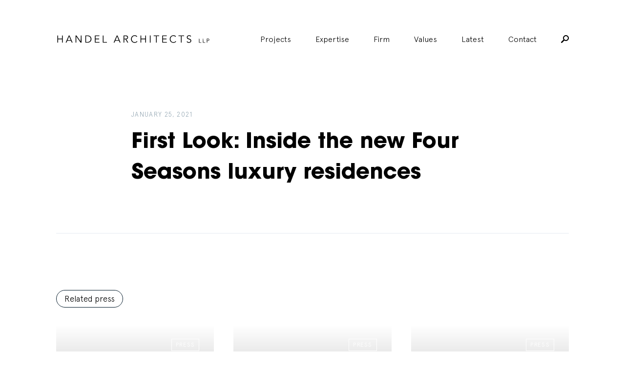

--- FILE ---
content_type: text/html; charset=UTF-8
request_url: https://handelarchitects.com/latest/first-look-inside-the-new-four-seasons-luxury-residences-sf-business-times
body_size: 8062
content:

<!DOCTYPE html>
<html xmlns="http://www.w3.org/1999/xhtml" lang="en-US">

<head>
	<meta charset="utf-8" />
		<link rel="apple-touch-icon" sizes="57x57" href="/images/favi/apple-icon-57x57.png">
<link rel="apple-touch-icon" sizes="60x60" href="/images/favi/apple-icon-60x60.png">
<link rel="apple-touch-icon" sizes="72x72" href="/images/favi/apple-icon-72x72.png">
<link rel="apple-touch-icon" sizes="76x76" href="/images/favi/apple-icon-76x76.png">
<link rel="apple-touch-icon" sizes="114x114" href="/images/favi/apple-icon-114x114.png">
<link rel="apple-touch-icon" sizes="120x120" href="/images/favi/apple-icon-120x120.png">
<link rel="apple-touch-icon" sizes="144x144" href="/images/favi/apple-icon-144x144.png">
<link rel="apple-touch-icon" sizes="152x152" href="/images/favi/apple-icon-152x152.png">
<link rel="apple-touch-icon" sizes="180x180" href="/images/favi/apple-icon-180x180.png">
<link rel="icon" type="image/png" sizes="192x192"  href="/images/favi/android-icon-192x192.png">
<link rel="icon" type="image/png" sizes="32x32" href="/images/favi/favicon-32x32.png">
<link rel="icon" type="image/png" sizes="96x96" href="/images/favi/favicon-96x96.png">
<link rel="icon" type="image/png" sizes="16x16" href="/images/favi/favicon-16x16.png">
<link rel="manifest" href="/images/favi/manifest.json">
<meta name="msapplication-TileColor" content="#ffffff">
<meta name="msapplication-TileImage" content="/images/favi/ms-icon-144x144.png">
<meta name="theme-color" content="#ffffff">
	<link rel="home" href="https://handelarchitects.com/" />
	<meta name="viewport" content="width=device-width, initial-scale=1">
	<meta name="google-site-verification" content="ntTKLhU8esA8j-he1g6QHzEAm88Yh-AM_S5LBYCJWOw" />
   <link rel="stylesheet" defer href="https://cdn.plyr.io/3.7.2/plyr.css" />

	

					
	<title>First Look: Inside the new Four Seasons luxury… | Handel Architects</title>
<script>window.dataLayer = window.dataLayer || [];
function gtag(){dataLayer.push(arguments)};
gtag('js', new Date());
gtag('config', 'G-LP2JEVSVNF', {'send_page_view': true,'anonymize_ip': false,'link_attribution': false,'allow_display_features': false});
</script><meta name="generator" content="SEOmatic">
<meta name="referrer" content="no-referrer-when-downgrade">
<meta name="robots" content="all">
<meta content="en" property="og:locale">
<meta content="Handel Architects" property="og:site_name">
<meta content="website" property="og:type">
<meta content="https://handelarchitects.com/latest/first-look-inside-the-new-four-seasons-luxury-residences-sf-business-times" property="og:url">
<meta content="First Look: Inside the new Four Seasons luxury residences" property="og:title">
<meta name="twitter:card" content="summary_large_image">
<meta name="twitter:creator" content="@">
<meta name="twitter:title" content="First Look: Inside the new Four Seasons luxury residences">
<link href="https://handelarchitects.com/latest/first-look-inside-the-new-four-seasons-luxury-residences-sf-business-times" rel="canonical">
<link href="https://handelarchitects.com" rel="home">
<link type="text/plain" href="https://handelarchitects.com/humans.txt" rel="author">
<link href="/css/main.min.css?v=1729543233" rel="stylesheet">
</head>
<body data-state='news-page' class='news-page loading' data-locale=""><script async src="https://www.googletagmanager.com/gtag/js?id=G-LP2JEVSVNF"></script>

			<div class="modal-bk " data-modal-id='newsletter'>

  <div class="modal-close js-close-modal">
    <?xml version="1.0" encoding="UTF-8"?>
<svg width="17px" height="17px" viewBox="0 0 17 17" version="1.1" xmlns="http://www.w3.org/2000/svg" xmlns:xlink="http://www.w3.org/1999/xlink">
    <g id="6.0-Team" stroke="none" stroke-width="1" fill="none" fill-rule="evenodd">
        <g id="R3---6.1-Team-Profile" transform="translate(-1378.000000, -45.000000)" fill="#FFFFFF">
            <path d="M1394.4509,58.7960413 L1389.1503,53.5 L1394.4509,48.2039587 C1395.18303,47.4724613 1395.18303,46.2874355 1394.4509,45.555938 C1394.08484,45.1901893 1393.60164,45 1393.11843,45 C1392.64987,45 1392.16667,45.1901893 1391.8006,45.555938 L1386.5,50.8519793 L1381.1994,45.555938 C1380.83333,45.1901893 1380.35013,45 1379.86693,45 C1379.39836,45 1378.91516,45.1901893 1378.5491,45.555938 C1377.81697,46.2874355 1377.81697,47.4724613 1378.5491,48.2039587 L1383.8497,53.5 L1378.5491,58.7960413 C1377.81697,59.5275387 1377.81697,60.7125645 1378.5491,61.444062 C1378.91516,61.8098107 1379.39836,62 1379.86693,62 C1380.35013,62 1380.83333,61.8098107 1381.1994,61.444062 L1386.5,56.1480207 L1391.8006,61.444062 C1392.16667,61.8098107 1392.64987,62 1393.11843,62 C1393.60164,62 1394.08484,61.8098107 1394.4509,61.444062 C1395.18303,60.7125645 1395.18303,59.5275387 1394.4509,58.7960413 Z" id="close"></path>
        </g>
    </g>
</svg>  </div>

  <div class="modal modal-newsletter modal-form">
    <span class="loader"><span class="loader-inner"></span></span>
    <h1>Newsletter Signup</h1>
    <div class="ajax-message"></div>
    <div class="form-newsletter-contents">
      <form class="newsletter-form" action="" method="POST">
                 <input type="hidden" name="CRAFT_CSRF_TOKEN" value="DJMsWOimOsoc_HnXRxu-VqHS4zu5IPQ_XuRvsT9WRMQCM2Cx9NY2sm3UQDW_1xePfppPgQBr8GLx5ZVX3GayexCiV9lcDif1O3gQiYGvUuE=">
        <input type="hidden" name="action" value="mailchimpSubscribe/list/Subscribe">

        <div class="input-group">
          <label>First name:</label>
          <input type="text" name="mcvars[FNAME]" value=""/>
        </div>

        <div class="input-group">
          <label>Last name:</label>
          <input type="text" name="mcvars[LNAME]" value=""/>
        </div>

        <div class="input-group">
          <label>Email:</label>
          <input type="text" name="email" value=""/>
        </div>

        <input class="submit btn" type="submit" value="Sign Up">

      </form>
    </div>
  </div>

</div>  		<div class="modal-bk  search-modal" data-modal-id='search-form'>
	<div class="modal-close js-close-modal">
		<?xml version="1.0" encoding="UTF-8"?>
<svg width="17px" height="17px" viewBox="0 0 17 17" version="1.1" xmlns="http://www.w3.org/2000/svg" xmlns:xlink="http://www.w3.org/1999/xlink">
    <g id="6.0-Team" stroke="none" stroke-width="1" fill="none" fill-rule="evenodd">
        <g id="R3---6.1-Team-Profile" transform="translate(-1378.000000, -45.000000)" fill="#FFFFFF">
            <path d="M1394.4509,58.7960413 L1389.1503,53.5 L1394.4509,48.2039587 C1395.18303,47.4724613 1395.18303,46.2874355 1394.4509,45.555938 C1394.08484,45.1901893 1393.60164,45 1393.11843,45 C1392.64987,45 1392.16667,45.1901893 1391.8006,45.555938 L1386.5,50.8519793 L1381.1994,45.555938 C1380.83333,45.1901893 1380.35013,45 1379.86693,45 C1379.39836,45 1378.91516,45.1901893 1378.5491,45.555938 C1377.81697,46.2874355 1377.81697,47.4724613 1378.5491,48.2039587 L1383.8497,53.5 L1378.5491,58.7960413 C1377.81697,59.5275387 1377.81697,60.7125645 1378.5491,61.444062 C1378.91516,61.8098107 1379.39836,62 1379.86693,62 C1380.35013,62 1380.83333,61.8098107 1381.1994,61.444062 L1386.5,56.1480207 L1391.8006,61.444062 C1392.16667,61.8098107 1392.64987,62 1393.11843,62 C1393.60164,62 1394.08484,61.8098107 1394.4509,61.444062 C1395.18303,60.7125645 1395.18303,59.5275387 1394.4509,58.7960413 Z" id="close"></path>
        </g>
    </g>
</svg>	</div>
	<div class="modal modal-search-form ">
		<span class="mini-header">Search For:</span>
		<form action="https://handelarchitects.com/search" id='search'>
		    <input type="search" name="q" placeholder="What are you looking for?" autocomplete="off">
		    <input type="submit" value="Search">
		</form>
	</div>
</div>
		<header id="header" class="">
	<div class="content clear">
		<div class="logo">
			<a href="https://handelarchitects.com/">
				<?xml version="1.0" encoding="utf-8"?>
<!-- Generator: Adobe Illustrator 21.1.0, SVG Export Plug-In . SVG Version: 6.00 Build 0)  -->
<svg version="1.1" id="Layer_1" xmlns="http://www.w3.org/2000/svg" xmlns:xlink="http://www.w3.org/1999/xlink" x="0px" y="0px"
	 viewBox="0 0 736 84" style="enable-background:new 0 0 736 84;" xml:space="preserve">
<g>
	<path d="M5.6,24.8h3.5v14.9h18.8V24.8h3.5v34.4h-3.5V42.9H9.1v16.3H5.6V24.8z"/>
	<path d="M49.3,59.2h-4.1l15-34.4h3.4l15,34.4h-4.1l-3.8-9H53.1L49.3,59.2z M54.4,47h14.9l-7.4-18.1L54.4,47z"/>
	<path d="M117.3,54L117.3,54l0.1-29.2h3.5v34.4h-4.4L96,29.7h-0.1v29.5h-3.5V24.8h4.4L117.3,54z"/>
	<path d="M138.9,24.8h11.4c8.6,0,18.1,5.7,18.1,17.2s-9.5,17.2-18.1,17.2h-11.4V24.8z M142.4,56h6.8c10.5,0,15.4-6.9,15.4-14
		s-4.9-14-15.4-14h-6.8V56z"/>
	<path d="M188.1,56h18.4v3.2h-21.9V24.8h21.3V28h-17.8v11.7h16.7v3.2h-16.7V56z"/>
	<path d="M226.1,56h16v3.2h-19.5V24.8h3.5V56z"/>
	<path d="M278.1,59.2H274l15-34.4h3.4l15,34.4h-4.1l-3.8-9h-17.6L278.1,59.2z M283.2,47h14.9l-7.4-18.1L283.2,47z"/>
	<path d="M324.8,59.2h-3.5V24.8h10.6c7,0,11.3,3,11.3,9.2c0,4.8-3.2,8.4-8.8,8.9l9.9,16.3H340l-9.4-16h-5.8L324.8,59.2L324.8,59.2z
		 M324.8,40.1h6.2c6.3,0,8.4-2.7,8.4-6s-2.1-6-8.4-6h-6.2V40.1z"/>
	<path d="M387.6,53.8c-2.3,3.5-7,6.3-12.7,6.3c-10.3,0-17.9-7.6-17.9-18.1c0-10.4,7.7-18.1,17.9-18.1c4.3,0,8.9,1.6,11.9,5.4
		l-3.1,2.3c-1.4-2.2-5.2-4.5-8.8-4.5c-8.8,0-14.1,6.9-14.1,14.9c0,7.9,5.3,14.9,14.1,14.9c3.6,0,7.3-1.2,9.9-5.2L387.6,53.8z"/>
	<path d="M402.6,24.8h3.5v14.9h18.8V24.8h3.5v34.4h-3.5V42.9h-18.8v16.3h-3.5V24.8z"/>
	<path d="M450.4,59.2h-3.5V24.8h3.5V59.2z"/>
	<path d="M480,59.2h-3.5V28H465v-3.2h26.5V28H480V59.2z"/>
	<path d="M509.6,56H528v3.2h-21.9V24.8h21.3V28h-17.8v11.7h16.7v3.2h-16.7V56z"/>
	<path d="M572.4,53.8c-2.3,3.5-7,6.3-12.7,6.3c-10.3,0-17.9-7.6-17.9-18.1c0-10.4,7.7-18.1,17.9-18.1c4.3,0,8.9,1.6,11.9,5.4
		l-3.1,2.3c-1.4-2.2-5.2-4.5-8.8-4.5c-8.8,0-14.1,6.9-14.1,14.9c0,7.9,5.3,14.9,14.1,14.9c3.6,0,7.3-1.2,9.9-5.2L572.4,53.8z"/>
	<path d="M598.5,59.2H595V28h-11.5v-3.2H610V28h-11.5V59.2z"/>
	<path d="M640.9,30.5c-1.5-2.2-3.7-3.4-6.7-3.4c-3.6,0-7.3,1.9-7.3,6.2c0,9.3,17.6,4.4,17.6,16.8c0,6.3-5.9,10-11.3,10
		c-4.2,0-8.2-1.5-10.8-5.1l3.2-2.3c1.5,2.5,4.2,4.2,7.8,4.2c3.5,0,7.4-2.2,7.4-6.3c0-9.7-17.6-4.3-17.6-16.9c0-6.7,5.5-9.8,11.1-9.8
		c3.9,0,7,1.1,9.7,4.2L640.9,30.5z"/>
	<path d="M683.4,57.5h8.9v1.8h-10.9V40.2h1.9L683.4,57.5L683.4,57.5z"/>
	<path d="M702,57.5h8.9v1.8H700V40.2h1.9L702,57.5L702,57.5z"/>
	<path d="M718.6,40.1h5.6c3.9,0,6.3,1.7,6.3,5.1s-2.4,5.1-6.3,5.1h-3.6v8.9h-1.9L718.6,40.1L718.6,40.1z M720.6,48.6h3.1
		c3.5,0,4.7-1.5,4.7-3.3s-1.2-3.3-4.7-3.3h-3.1V48.6z"/>
</g>
</svg>
			</a>
		</div>
		<div class="hamburger only-on-mobile">
			<span></span>
			<span></span>
		</div>
		<nav role='navigation'>
						
							<li  class="first projects collapse" >
											<a href="https://handelarchitects.com/projects" >Projects</a>
					
									</li>
			
							<li  class="has-children collapse" >
											<span>Expertise</span>
					
					
						<ul class="sub-menu ">
																		<li >
											<a href="https://handelarchitects.com/expertise/residential" >Multifamily Residential</a>
					
									</li>
			
										
																		<li >
											<a href="https://handelarchitects.com/expertise/interiors" >Interiors</a>
					
									</li>
			
										
																		<li >
											<a href="https://handelarchitects.com/expertise/hospitality" >Hospitality</a>
					
									</li>
			
										
																		<li >
											<a href="https://handelarchitects.com/expertise/mixed-use" >Mixed-Use</a>
					
									</li>
			
										
																		<li >
											<a href="https://handelarchitects.com/expertise/adaptive-reuse-renovation" >Adaptive Reuse &amp; Renovation</a>
					
									</li>
			
										
																		<li >
											<a href="https://handelarchitects.com/expertise/sustainable-design" >Sustainable Design</a>
					
									</li>
			
										
																		<li >
											<a href="https://handelarchitects.com/expertise/office-workplace" >Office &amp; Workplace</a>
					
									</li>
			
										
																		<li >
											<a href="https://handelarchitects.com/expertise/design-technology" >Design Technology</a>
					
									</li>
			
										
							

						</ul>
									</li>
			
							<li  class="has-children collapse" >
											<span>Firm</span>
					
					
						<ul class="sub-menu ">
																		<li >
											<a href="https://handelarchitects.com/firm/about" >About</a>
					
									</li>
			
										
																		<li >
											<a href="https://handelarchitects.com/firm/how-we-work" >How We Work</a>
					
									</li>
			
										
																		<li >
											<a href="https://handelarchitects.com/firm/people-and-culture" >People &amp; Culture</a>
					
									</li>
			
										
																		<li >
											<a href="https://handelarchitects.com/firm/leadership" >Leadership</a>
					
									</li>
			
										
																		<li >
											<a href="https://handelarchitects.com/firm/insights" >Insights</a>
					
									</li>
			
										
																		<li >
											<a href="https://handelarchitects.com/awards" >Awards</a>
					
									</li>
			
										
																		<li >
											<a href="https://handelarchitects.com/careers" >Careers</a>
					
									</li>
			
										
							

						</ul>
									</li>
			
							<li >
											<a href="https://handelarchitects.com/firm/values" >Values</a>
					
									</li>
			
							<li  class="collapse" >
											<a href="https://handelarchitects.com/latest" >Latest</a>
					
									</li>
			
							<li >
											<a href="https://handelarchitects.com/contact" >Contact</a>
					
									</li>
			
			
			<li class="search js-open-modal hide-on-mobile" data-modal-open="search-form">
				<?xml version="1.0" encoding="UTF-8"?>
<svg width="16px" height="16px" viewBox="0 0 16 16" version="1.1" xmlns="http://www.w3.org/2000/svg" xmlns:xlink="http://www.w3.org/1999/xlink">
    <g id="Symbols" stroke="none" stroke-width="1" fill="none" fill-rule="evenodd">
        <g id="nav-/-narrow-/-firm" transform="translate(-1295.000000, -81.000000)" fill="#000000">
            <g id="nav" transform="translate(766.000000, 80.000000)">
                <path d="M539.000026,0.999958038 C542.31485,0.999958038 545.000042,3.68515027 545.000042,6.99997377 C545.000042,10.3147973 542.31485,12.9999895 539.000026,12.9999895 C537.814838,12.9999895 536.722242,12.6666553 535.796314,12.0740612 L531.277784,16.6111101 C531.018524,16.87037 530.666671,17 530.333337,17 C529.981484,17 529.64815,16.87037 529.38889,16.6111101 C528.87037,16.0925902 528.87037,15.2407361 529.38889,14.7222162 L533.925939,10.2036859 C533.333345,9.27775753 533.00001,8.18516207 533.00001,6.99997377 C533.00001,3.68515027 535.685203,0.999958038 539.000026,0.999958038 Z M539.000026,10.9999843 C541.203736,10.9999843 543.000037,9.20368326 543.000037,6.99997377 C543.000037,4.79626429 541.203736,2.99996328 539.000026,2.99996328 C536.796317,2.99996328 535.000016,4.79626429 535.000016,6.99997377 C535.000016,9.20368326 536.796317,10.9999843 539.000026,10.9999843 Z" id="Search"></path>
            </g>
        </g>
    </g>
</svg>			</li>
			<div class="search-bar only-on-mobile">
																	
				<div class="content">
					<form action="https://handelarchitects.com/search" id='search'>
						<input type="search" name="q" placeholder="Search" autocomplete="off" value="">
						<button type="submit"><?xml version="1.0" encoding="UTF-8"?>
<svg width="16px" height="16px" viewBox="0 0 16 16" version="1.1" xmlns="http://www.w3.org/2000/svg" xmlns:xlink="http://www.w3.org/1999/xlink">
    <g id="Symbols" stroke="none" stroke-width="1" fill="none" fill-rule="evenodd">
        <g id="nav-/-narrow-/-firm" transform="translate(-1295.000000, -81.000000)" fill="#000000">
            <g id="nav" transform="translate(766.000000, 80.000000)">
                <path d="M539.000026,0.999958038 C542.31485,0.999958038 545.000042,3.68515027 545.000042,6.99997377 C545.000042,10.3147973 542.31485,12.9999895 539.000026,12.9999895 C537.814838,12.9999895 536.722242,12.6666553 535.796314,12.0740612 L531.277784,16.6111101 C531.018524,16.87037 530.666671,17 530.333337,17 C529.981484,17 529.64815,16.87037 529.38889,16.6111101 C528.87037,16.0925902 528.87037,15.2407361 529.38889,14.7222162 L533.925939,10.2036859 C533.333345,9.27775753 533.00001,8.18516207 533.00001,6.99997377 C533.00001,3.68515027 535.685203,0.999958038 539.000026,0.999958038 Z M539.000026,10.9999843 C541.203736,10.9999843 543.000037,9.20368326 543.000037,6.99997377 C543.000037,4.79626429 541.203736,2.99996328 539.000026,2.99996328 C536.796317,2.99996328 535.000016,4.79626429 535.000016,6.99997377 C535.000016,9.20368326 536.796317,10.9999843 539.000026,10.9999843 Z" id="Search"></path>
            </g>
        </g>
    </g>
</svg></button>
					</form>
				</div>
			</div>
			<ul class="only-on-mobile social-links-list">
				<li>
					<a target="_blank" href="https://www.facebook.com/HandelArchitects">
						<?xml version="1.0" encoding="UTF-8"?>
<svg width="30px" height="30px" viewBox="0 0 30 30" version="1.1" xmlns="http://www.w3.org/2000/svg" xmlns:xlink="http://www.w3.org/1999/xlink">
    <!-- Generator: Sketch 46.2 (44496) - http://www.bohemiancoding.com/sketch -->
    <title>facebook</title>
    <desc>Created with Sketch.</desc>
    <defs></defs>
    <g id="9.0-Contact-Us" stroke="none" stroke-width="1" fill="none" fill-rule="evenodd">
        <g id="R3---9.0-Contact-Us" class="fill-rule" transform="translate(-393.000000, -1423.000000)" fill="#001828">
            <g id="2.-Connect" transform="translate(359.000000, 1278.000000)">
                <path d="M64,146.875 C64,145.849609 63.1503906,145 62.125,145 L35.875,145 C34.8496094,145 34,145.849609 34,146.875 L34,173.125 C34,174.150391 34.8496094,175 35.875,175 L50.0400391,175 L50.0400391,163.339844 L46.2900391,163.339844 L46.2900391,159.018555 L50.0400391,159.018555 L50.0400391,155.283203 C50.0400391,151.870117 52.1201172,149.584961 56.2363281,149.584961 C58.0527344,149.584961 59.3125,149.790039 59.3125,149.790039 L59.3125,153.686523 L56.5,153.686523 C55.2548828,153.686523 54.625,154.389648 54.625,155.620117 L54.625,159.018555 L59.0048828,159.018555 L58.375,163.339844 L54.625,163.339844 L54.625,175 L62.125,175 C63.1503906,175 64,174.150391 64,173.125 L64,146.875 Z" id="facebook"></path>
            </g>
        </g>
    </g>
</svg>					</a>
				</li>

				<li>
					<a target="_blank" href="https://twitter.com/handelarch">
						<?xml version="1.0" encoding="UTF-8"?>
<svg width="20px" height="16px" viewBox="0 0 20 16" version="1.1" xmlns="http://www.w3.org/2000/svg" xmlns:xlink="http://www.w3.org/1999/xlink">
    <!-- Generator: Sketch 46.2 (44496) - http://www.bohemiancoding.com/sketch -->
    <title>twitter</title>
    <desc>Created with Sketch.</desc>
    <defs></defs>
    <g id="Symbols" stroke="none" stroke-width="1" fill="none" fill-rule="evenodd">
        <g id="Filter-Bar-/-case-study" class="fill-rule" transform="translate(-1110.000000, -47.000000)" fill="#000000">
            <g id="share" transform="translate(1058.000000, 11.000000)">
                <g id="Social-Media" transform="translate(2.000000, 34.000000)">
                    <g id="social">
                        <path d="M70,3.88461538 C69.2578125,4.21153846 68.4765625,4.43269231 67.6367188,4.52884615 C68.4960938,4.02884615 69.140625,3.23076923 69.4433594,2.28846154 C68.6621094,2.75 67.7734375,3.08653846 66.8554688,3.26923077 C66.0839844,2.5 65.0195312,2 63.8378906,2 C61.5722656,2 59.7460938,3.79807692 59.7460938,6.02884615 C59.7460938,6.34615385 59.765625,6.67307692 59.8339844,6.96153846 C56.4355469,6.77884615 53.4277344,5.25961538 51.3867188,2.81730769 C51.0449219,3.41346154 50.8300781,4.02884615 50.8300781,4.77884615 C50.8300781,6.16346154 51.5527344,7.39423077 52.6660156,8.125 C51.9921875,8.10576923 51.3671875,7.92307692 50.8105469,7.625 L50.8105469,7.67307692 C50.8105469,9.63461538 52.2265625,11.2692308 54.1015625,11.6346154 C53.75,11.7307692 53.3789062,11.7788462 53.0078125,11.7788462 C52.7539062,11.7788462 52.5,11.75 52.2460938,11.7019231 C52.7539062,13.2980769 54.2871094,14.4903846 56.0644531,14.5096154 C54.6777344,15.6057692 52.890625,16.4230769 50.9765625,16.4230769 C50.6445312,16.4230769 50.3222656,16.4038462 50,16.3557692 C51.8066406,17.5 53.984375,18 56.2988281,18 C63.8378906,18 67.9589844,11.8461538 67.9589844,6.50961538 L67.9589844,5.98076923 C68.75,5.41346154 69.4433594,4.71153846 70,3.88461538 Z" id="twitter"></path>
                    </g>
                </g>
            </g>
        </g>
    </g>
</svg>					</a>
				</li>

				<li>
					<a target="_blank" href="mailto:?to=">
						<?xml version="1.0" encoding="UTF-8"?>
<svg width="20px" height="15px" viewBox="0 0 20 15" version="1.1" xmlns="http://www.w3.org/2000/svg" xmlns:xlink="http://www.w3.org/1999/xlink">
    <!-- Generator: Sketch 46.2 (44496) - http://www.bohemiancoding.com/sketch -->
    <title>mail</title>
    <desc>Created with Sketch.</desc>
    <defs></defs>
    <g id="Symbols" stroke="none" stroke-width="1" fill="none" fill-rule="evenodd">
        <g id="Filter-Bar-/-case-study" class="fill-rule" transform="translate(-1160.000000, -47.000000)" fill="#000000">
            <g id="share" transform="translate(1058.000000, 11.000000)">
                <g id="Social-Media" transform="translate(2.000000, 34.000000)">
                    <g id="social">
                        <path d="M120,3.25 L110,10.75 L100,3.25 C100,2.55664062 100.556641,2 101.25,2 L118.75,2 C119.443359,2 120,2.55664062 120,3.25 Z M100,5.49609375 L110,12.9960938 L120,5.49609375 L120,15.75 C120,16.4433594 119.443359,17 118.75,17 L101.25,17 C100.556641,17 100,16.4433594 100,15.75 L100,5.49609375 Z" id="mail"></path>
                    </g>
                </g>
            </g>
        </g>
    </g>
</svg>					</a>
				</li>

				<li>
					<a target="_blank" href="https://www.linkedin.com/company/handel-architects">
						<?xml version="1.0" encoding="UTF-8"?>
<svg width="25px" height="25px" viewBox="0 0 25 25" version="1.1" xmlns="http://www.w3.org/2000/svg" xmlns:xlink="http://www.w3.org/1999/xlink">
    <!-- Generator: Sketch 46.2 (44496) - http://www.bohemiancoding.com/sketch -->
    <title>linkedin</title>
    <desc>Created with Sketch.</desc>
    <defs></defs>
    <g id="1.0-Home" stroke="none" stroke-width="1" fill="none" fill-rule="evenodd">
        <g id="Mob---Menu" transform="translate(-320.000000, -1311.000000)" fill="#FFFFFF">
            <path d="M320.524902,1319.3252 L320.524902,1335.4751 L325.725098,1335.4751 L325.725098,1319.3252 L320.524902,1319.3252 Z M334.0625,1326.1001 C334.0625,1324.0127 335.393066,1322.9751 336.955566,1322.9751 C338.518066,1322.9751 339.787598,1324.0127 339.787598,1326.625 L339.787598,1335.4751 L345,1335.4751 L345,1326.1001 C345,1321.4126 342.399902,1318.8125 338.75,1318.8125 C336.662598,1318.8125 335.100098,1319.99658 334.0625,1321.55908 L333.891602,1319.3252 L328.764648,1319.3252 C328.764648,1319.87451 328.850098,1322.9751 328.850098,1322.9751 L328.850098,1335.4751 L334.0625,1335.4751 L334.0625,1326.1001 Z M323.100586,1316.7251 C325.029297,1316.7251 326.25,1315.45557 326.25,1313.85645 C326.225586,1312.24512 325.029297,1311 323.149414,1311 C321.245117,1311 320,1312.24512 320,1313.85645 C320,1315.45557 321.220703,1316.7251 323.063965,1316.7251 L323.100586,1316.7251 Z" id="linkedin"></path>
        </g>
    </g>
</svg>					</a>
				</li>
			</ul>
		</nav>
	</div>
</header>

		<div id="universe">
		<main id="content" role="main">
			
	
	
			<!-- Other -->
		<header class="horz-center article-header entry-header mt5">
   <span class="pub-date">January 25, 2021</span>
   <h1>First Look: Inside the new Four Seasons luxury residences</h1>

   
    </header>		



<article class="article-body horz-center mt3">
  
</article>

<div class="article-blocks">
  </div>
<div class="dividing-line mt7 horz-center"></div>



							

	
		
<div class="press-three-up ">
	<div class="holder">

					<header>
								<div class="news-section-header" data-section="relatedPress">
	<div class="pill-text">Related press</div>
	</div>
							</header>
		

		<section>
																
				<article>
										<div class="cat-box">
						Press
					</div>
					<a class="tile-link"  target="_blank"  href="https://urbanland.uli.org/shaping-new-york-city-recently-completed-or-underway-projects-offer-energy-efficiency-and-a-positive-impact-on-communities"></a>
					<div class="text-block">
						<a  target="_blank"  href="https://urbanland.uli.org/shaping-new-york-city-recently-completed-or-underway-projects-offer-energy-efficiency-and-a-positive-impact-on-communities">
							<h3 class="white">
								Five Affordable Housing Developments Shaping New York City
							</h3>
						</a>
						<a href="https://urbanland.uli.org/shaping-new-york-city-recently-completed-or-underway-projects-offer-energy-efficiency-and-a-positive-impact-on-communities"  target="{relatedEntry.basicLink.target}}"  class="text-link">Read More</a>
					</div>
				</article>

																
				<article>
										<div class="cat-box">
						Press
					</div>
					<a class="tile-link"  target="_blank"  href="https://archinect.com/firms/release/2249/ground-broken-for-new-28-story-tower-designed-by-renowned-handel-architects-in-jersey-city-nj/150435499"></a>
					<div class="text-block">
						<a  target="_blank"  href="https://archinect.com/firms/release/2249/ground-broken-for-new-28-story-tower-designed-by-renowned-handel-architects-in-jersey-city-nj/150435499">
							<h3 class="white">
								Ground Broken For New 28-Story Tower Designed by Renowned Handel Architects in Jersey City, NJ
							</h3>
						</a>
						<a href="https://archinect.com/firms/release/2249/ground-broken-for-new-28-story-tower-designed-by-renowned-handel-architects-in-jersey-city-nj/150435499"  target="{relatedEntry.basicLink.target}}"  class="text-link">Read More</a>
					</div>
				</article>

																
				<article>
										<div class="cat-box">
						Press
					</div>
					<a class="tile-link"  target="_blank"  href="https://www.newyorkyimby.com/2024/11/journal-squared-tower-3-completes-construction-at-595-pavonia-avenue-in-jersey-city-new-jersey.html"></a>
					<div class="text-block">
						<a  target="_blank"  href="https://www.newyorkyimby.com/2024/11/journal-squared-tower-3-completes-construction-at-595-pavonia-avenue-in-jersey-city-new-jersey.html">
							<h3 class="white">
								Journal Squared Tower 3 Completes Construction at 595 Pavonia Avenue In Jersey City, New Jersey
							</h3>
						</a>
						<a href="https://www.newyorkyimby.com/2024/11/journal-squared-tower-3-completes-construction-at-595-pavonia-avenue-in-jersey-city-new-jersey.html"  target="{relatedEntry.basicLink.target}}"  class="text-link">Read More</a>
					</div>
				</article>

					</section>


	</div>
</div>


	<div class="simple-text">
    <h1> Be the first to hear about our latest news by signing up for our newsletter. </h1>
</div>
	<ul class="cta-list">
            <li>	
    		          <a href="https://handelarchitects.com/?newsletter" class="large-cta primary-1" target="" > Sign Up For Our Newsletter </a>
    		        </li> 
            <li>	
    		          <a href="https://handelarchitects.com/careers" class="large-cta primary-" target="" > Join Our Team </a>
    		        </li> 
     
</ul>

		</main>
	</div>

		<footer>
	<div class="footer-info">
		<div class="company-info">
							<img src="https://handelarchitects.com/handelarchitects.com/web/cpresources/326ded3e/HA_logo_Medium.svg?v=1692034299" alt="Handel Architects (en)">
					</div>
		<div class="copyright">
			Copyright 2026. All rights reserved. We are an equal opportunity employer and all qualified applicants will receive consideration for employment without regard to race, color, religion, sex, national origin, disability status, protected veteran status, or any other characteristic protected by law.
		</div>		
	</div>
	<div class="footer-menus">
				
					<div class="menu-col">
			    	    		    		<span class="menu-col-title">Firm</span>
	    		        
	        	            <div class="menu-items">
	                	                    	    			    	<a href="https://handelarchitects.com/firm/about" >About</a>
	    		        
	        		
	                	                    	    			    	<a href="https://handelarchitects.com/firm/how-we-work" >How We Work</a>
	    		        
	        		
	                	                    	    			    	<a href="https://handelarchitects.com/firm/people-and-culture" >People &amp; Culture</a>
	    		        
	        		
	                	                    	    			    	<a href="https://handelarchitects.com/firm/leadership" >Leadership</a>
	    		        
	        		
	                	                    	    			    	<a href="https://handelarchitects.com/firm/insights" >Insights</a>
	    		        
	        		
	                	                    	    			    	<a href="https://handelarchitects.com/awards?year=2022" >Awards &amp; Recognition</a>
	    		        
	        		
	                	                    	    			    	<a href="https://handelarchitects.com/careers" >Careers</a>
	    		        
	        		
	                	            </div>
	        		
		    </div>
					<div class="menu-col">
			    	    		    		<span class="menu-col-title">Expertise</span>
	    		        
	        	            <div class="menu-items">
	                	                    	    			    	<a href="https://handelarchitects.com/expertise/residential" >Multifamily Residential</a>
	    		        
	        		
	                	                    	    			    	<a href="https://handelarchitects.com/expertise/interiors" >Interiors</a>
	    		        
	        		
	                	                    	    			    	<a href="https://handelarchitects.com/expertise/hospitality" >Hospitality</a>
	    		        
	        		
	                	                    	    			    	<a href="https://handelarchitects.com/expertise/mixed-use" >Mixed-Use</a>
	    		        
	        		
	                	                    	    			    	<a href="https://handelarchitects.com/expertise/adaptive-reuse-renovation" >Adaptive Reuse</a>
	    		        
	        		
	                	                    	    			    	<a href="https://handelarchitects.com/expertise/sustainable-design" >Sustainable Design</a>
	    		        
	        		
	                	                    	    			    	<a href="https://handelarchitects.com/expertise/office-workplace" >Office &amp; Workplace</a>
	    		        
	        		
	                	                    	    			    	<a href="https://handelarchitects.com/expertise/design-technology" >Design Technology</a>
	    		        
	        		
	                	            </div>
	        		
		    </div>
					<div class="menu-col">
			    	    		    		<span class="menu-col-title">Projects</span>
	    		        
	        	            <div class="menu-items">
	                	                    	    			    	<a href="https://handelarchitects.com/projects" >All Projects</a>
	    		        
	        		
	                	                    	    			    	<a href="https://handelarchitects.com/projects/type/residential" >Residential</a>
	    		        
	        		
	                	                    	    			    	<a href="https://handelarchitects.com/projects/type/residential/senior-housing" >Senior Living</a>
	    		        
	        		
	                	                    	    			    	<a href="https://handelarchitects.com/projects/type/residential/student-housing" >Student Housing</a>
	    		        
	        		
	                	                    	    			    	<a href="https://handelarchitects.com/projects/type/interiors" >Interiors</a>
	    		        
	        		
	                	                    	    			    	<a href="https://handelarchitects.com/projects/type/hotel" >Hospitality</a>
	    		        
	        		
	                	                    	    			    	<a href="https://handelarchitects.com/projects/type/mixed-use" >Mixed-Use</a>
	    		        
	        		
	                	                    	    			    	<a href="https://handelarchitects.com/projects/type/commercial" >Commercial</a>
	    		        
	        		
	                	                    	    			    	<a href="https://handelarchitects.com/projects/type/adaptive-reuse" >Adaptive Reuse &amp; Renovation</a>
	    		        
	        		
	                	                    	    			    	<a href="https://handelarchitects.com/projects/type/academic-institutional" >Institutional</a>
	    		        
	        		
	                	                    	    			    	<a href="https://handelarchitects.com/projects/type/public" >Public &amp; Cultural</a>
	    		        
	        		
	                	                    	    			    	<a href="https://handelarchitects.com/projects/type/master-planning" >Planning</a>
	    		        
	        		
	                	            </div>
	        		
		    </div>
					<div class="menu-col">
			    	    		    		<span class="menu-col-title">Connect</span>
	    		        
	        	            <div class="menu-items">
	                	                    	    			    	<a href="https://handelarchitects.com/contact" >Contact Us</a>
	    		        
	        		
	                	                    	    			    	<a href="https://www.linkedin.com/company/handel-architects/"  target="_blank">LinkedIn</a>
	    		        
	        		
	                	                    	    			    	<a href="https://www.instagram.com/handelarchitects/"  target="_blank">Instagram</a>
	    		        
	        		
	                	                    	    			    	<a href="http://www.facebook.com/HandelArchitects/"  target="_blank">Facebook</a>
	    		        
	        		
	                	                    	    			    	<a href="https://architizer.com/firms/handel-architects-llp/"  target="_blank">Architizer</a>
	    		        
	        		
	                	            </div>
	        		
		    </div>
			</div>

</footer>				<script>var openModal = '';</script>
	
	
				<script async src="https://www.googletagmanager.com/gtag/js?id=UA-114890470-1"></script>
		<script >
		  window.dataLayer = window.dataLayer || [];
		  function gtag(){dataLayer.push(arguments);}
		  gtag('js', new Date());

		  gtag('config', 'UA-114890470-1');
		</script>
			

	

<script type="application/ld+json">{"@context":"http://schema.org","@graph":[{"@type":"WebPage","author":{"@id":"#identity"},"copyrightHolder":{"@id":"#identity"},"copyrightYear":"2021","creator":{"@id":"#creator"},"dateCreated":"2021-01-27T13:46:08-05:00","dateModified":"2022-09-26T16:10:39-04:00","datePublished":"2021-01-25T00:00:00-05:00","headline":"First Look: Inside the new Four Seasons luxury residences","inLanguage":"en","mainEntityOfPage":"https://handelarchitects.com/latest/first-look-inside-the-new-four-seasons-luxury-residences-sf-business-times","name":"First Look: Inside the new Four Seasons luxury residences","publisher":{"@id":"#creator"},"url":"https://handelarchitects.com/latest/first-look-inside-the-new-four-seasons-luxury-residences-sf-business-times"},{"@id":"#identity","@type":"LocalBusiness","name":"Handel Architects","priceRange":"$"},{"@id":"#creator","@type":"Organization"},{"@type":"BreadcrumbList","description":"Breadcrumbs list","itemListElement":[{"@type":"ListItem","item":"https://handelarchitects.com","name":"Homepage","position":1},{"@type":"ListItem","item":"https://handelarchitects.com/latest","name":"Featured Latest","position":2},{"@type":"ListItem","item":"https://handelarchitects.com/latest/first-look-inside-the-new-four-seasons-luxury-residences-sf-business-times","name":"First Look: Inside the new Four Seasons luxury residences","position":3}],"name":"Breadcrumbs"}]}</script><script src="/js/app.min.js?v=1733504739" async></script></body>
</html>


--- FILE ---
content_type: image/svg+xml
request_url: https://handelarchitects.com/handelarchitects.com/web/cpresources/326ded3e/HA_logo_Medium.svg?v=1692034299
body_size: 2648
content:
<?xml version="1.0" encoding="utf-8"?>
<!-- Generator: Adobe Illustrator 21.1.0, SVG Export Plug-In . SVG Version: 6.00 Build 0)  -->
<svg width="300px" height="20px" version="1.1" id="Layer_1" xmlns="http://www.w3.org/2000/svg" xmlns:xlink="http://www.w3.org/1999/xlink" x="0px" y="0px"
	 viewBox="12.672 272.704663212 739.728 49.1502590674" style="enable-background:new 0 0 792 612;" xml:space="preserve">
<g>
	<path d="M19.4,279.6h3.5v14.9h18.8v-14.9h3.5V314h-3.5v-16.3H22.9V314h-3.5V279.6z"/>
	<path d="M63.1,314H59l15-34.4h3.4l15,34.4h-4.1l-3.8-9H66.9L63.1,314z M68.2,301.8h14.9l-7.4-18.1L68.2,301.8z"/>
	<path d="M131.1,308.8L131.1,308.8l0.1-29.2h3.5V314h-4.4l-20.5-29.5h-0.1V314h-3.5v-34.4h4.4L131.1,308.8z"/>
	<path d="M152.7,279.6h11.4c8.6,0,18.1,5.7,18.1,17.2c0,11.5-9.5,17.2-18.1,17.2h-11.4V279.6z M156.2,310.8h6.8
		c10.5,0,15.4-6.9,15.4-14c0-7.1-4.9-14-15.4-14h-6.8V310.8z"/>
	<path d="M201.9,310.8h18.4v3.2h-21.9v-34.4h21.3v3.2h-17.8v11.7h16.7v3.2h-16.7V310.8z"/>
	<path d="M239.9,310.8h16v3.2h-19.5v-34.4h3.5V310.8z"/>
	<path d="M292,314h-4.1l15-34.4h3.4l15,34.4h-4.1l-3.8-9h-17.6L292,314z M297.1,301.8H312l-7.4-18.1L297.1,301.8z"/>
	<path d="M338.6,314h-3.5v-34.4h10.6c7,0,11.3,3,11.3,9.2c0,4.8-3.2,8.4-8.8,8.9l9.9,16.3h-4.3l-9.4-16h-5.8V314z M338.6,294.9h6.2
		c6.3,0,8.4-2.7,8.4-6c0-3.3-2.1-6-8.4-6h-6.2V294.9z"/>
	<path d="M401.5,308.6c-2.3,3.5-7,6.3-12.7,6.3c-10.3,0-17.9-7.6-17.9-18.1c0-10.4,7.7-18.1,17.9-18.1c4.3,0,8.9,1.6,11.9,5.4
		l-3.1,2.3c-1.4-2.2-5.2-4.5-8.8-4.5c-8.8,0-14.1,6.9-14.1,14.9c0,7.9,5.3,14.9,14.1,14.9c3.6,0,7.3-1.2,9.9-5.2L401.5,308.6z"/>
	<path d="M416.5,279.6h3.5v14.9h18.8v-14.9h3.5V314h-3.5v-16.3H420V314h-3.5V279.6z"/>
	<path d="M464.3,314h-3.5v-34.4h3.5V314z"/>
	<path d="M493.9,314h-3.5v-31.2h-11.5v-3.2h26.5v3.2h-11.5V314z"/>
	<path d="M523.4,310.8h18.4v3.2h-21.9v-34.4h21.3v3.2h-17.8v11.7h16.7v3.2h-16.7V310.8z"/>
	<path d="M586.2,308.6c-2.3,3.5-7,6.3-12.7,6.3c-10.3,0-17.9-7.6-17.9-18.1c0-10.4,7.7-18.1,17.9-18.1c4.3,0,8.9,1.6,11.9,5.4
		l-3.1,2.3c-1.4-2.2-5.2-4.5-8.8-4.5c-8.8,0-14.1,6.9-14.1,14.9c0,7.9,5.3,14.9,14.1,14.9c3.6,0,7.3-1.2,9.9-5.2L586.2,308.6z"/>
	<path d="M612.3,314h-3.5v-31.2h-11.5v-3.2h26.5v3.2h-11.5V314z"/>
	<path d="M654.7,285.3c-1.5-2.2-3.7-3.4-6.7-3.4c-3.6,0-7.3,1.9-7.3,6.2c0,9.3,17.6,4.4,17.6,16.8c0,6.3-5.9,10-11.3,10
		c-4.2,0-8.2-1.5-10.8-5.1l3.2-2.3c1.5,2.5,4.2,4.2,7.8,4.2c3.5,0,7.4-2.2,7.4-6.3c0-9.7-17.6-4.3-17.6-16.9c0-6.7,5.5-9.8,11.1-9.8
		c3.9,0,7,1.1,9.7,4.2L654.7,285.3z"/>
	<path d="M697.2,312.3h8.9v1.8h-10.9v-19.1h1.9V312.3z"/>
	<path d="M715.8,312.3h8.9v1.8h-10.9v-19.1h1.9V312.3z"/>
	<path d="M732.4,294.9h5.6c3.9,0,6.3,1.7,6.3,5.1c0,3.4-2.4,5.1-6.3,5.1h-3.6v8.9h-1.9V294.9z M734.4,303.4h3.1
		c3.5,0,4.7-1.5,4.7-3.3c0-1.8-1.2-3.3-4.7-3.3h-3.1V303.4z"/>
</g>
</svg>
